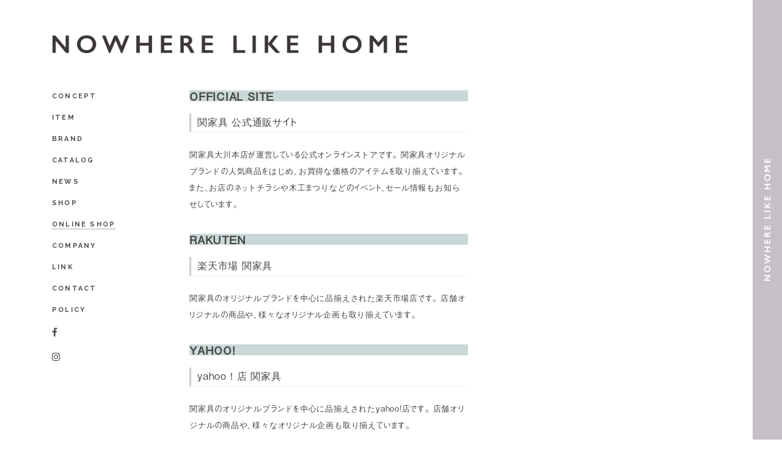

--- FILE ---
content_type: text/html; charset=UTF-8
request_url: https://nwlh.jp/online-shop/
body_size: 10585
content:
<!DOCTYPE html>
<html lang="ja">
<head prefix="og: https://ogp.me/ns#">
<!-- <head prefix="og: http://ogp.me/ns# fb: http://ogp.me/ns/fb# article: http://ogp.me/ns/article#">
 -->
<meta charset="UTF-8">

<title>
NOWHERE LIKE HOME</title>

<title>
  Online Shop ｜ NOWHERE LIKE HOME
</title>

<meta http-equiv="X-UA-Compatible" content="IE=edge">
<meta name="viewport" content="width=device-width, initial-scale=1">
<meta property="og:image" content="https://nwlh.jp/cp-bin/wordpress/wp-content/themes/base/_shared/images/ogp.png">

<meta name="keywords" content="">
<meta name="description" content="北欧のライフスタイルに共感し、 スカンジナビアンデザインを取り入れながら 日本の住環境に合わせてデザインされた ライフスタイルプロダクトのブランドです。">
<link href="https://nwlh.jp/cp-bin/wordpress/wp-content/themes/base/_shared/images/favicon.ico" rel="icon">
<link href="https://nwlh.jp/cp-bin/wordpress/wp-content/themes/base/_shared/css/bootstrap.min.css" rel="stylesheet">
<link href="https://nwlh.jp/cp-bin/wordpress/wp-content/themes/base/_shared/css/cssreset-min.css" rel="stylesheet">

<!-- <link href="https://nwlh.jp/cp-bin/wordpress/wp-content/themes/base/_shared/font-awesome/css/font-awesome.min.css" rel="stylesheet">
 --><link href="https://nwlh.jp/cp-bin/wordpress/wp-content/themes/base/_shared/css/animate.css" rel="stylesheet">
<link href="https://nwlh.jp/cp-bin/wordpress/wp-content/themes/base/_shared/css/jquery.fs.boxer.css" type="text/css" rel="stylesheet">
<link href="https://fonts.googleapis.com/css?family=Raleway:400,700,800" rel="stylesheet">
<link href="https://nwlh.jp/cp-bin/wordpress/wp-content/themes/base/style.css" rel="stylesheet">
<link rel="stylesheet" type="text/css" href="https://maxcdn.bootstrapcdn.com/font-awesome/4.7.0/css/font-awesome.min.css">

<script src="https://ajax.googleapis.com/ajax/libs/jquery/1.12.4/jquery.min.js"></script>
<script src="https://nwlh.jp/cp-bin/wordpress/wp-content/themes/base/_shared/js/bootstrap.min.js"></script>
<script src="https://nwlh.jp/cp-bin/wordpress/wp-content/themes/base/_shared/js/wow.min.js"></script>
<script src="https://nwlh.jp/cp-bin/wordpress/wp-content/themes/base/_shared/js/jquery.heightLine.js"></script>
<script src="https://nwlh.jp/cp-bin/wordpress/wp-content/themes/base/_shared/js/jquery.backstretch.min.js"></script>
<script src="https://nwlh.jp/cp-bin/wordpress/wp-content/themes/base/_shared/js/script.js"></script>
<script src="https://nwlh.jp/cp-bin/wordpress/wp-content/themes/base/_shared/js/jquery.fs.boxer.js"></script>

<!-- <script src="http://maps.google.com/maps/api/js"></script> -->
<script src="https://nwlh.jp/cp-bin/wordpress/wp-content/themes/base/_shared/js/gmaps.min.js"></script>

<script>
  // CFT用のカスタムスクリプト
jQuery(document).ready(function($) {
    // CFTの画像アップロードボタンを再定義
    $(document).on('click', '.cft-image-upload', function(e) {
        e.preventDefault();
        
        var button = $(this);
        var inputField = button.siblings('input[type="text"]');
        
        var mediaUploader = wp.media({
            title: '画像を選択',
            button: {
                text: '選択'
            },
            multiple: false
        });
        
        mediaUploader.on('select', function() {
            var attachment = mediaUploader.state().get('selection').first().toJSON();
            inputField.val(attachment.url);
        });
        
        mediaUploader.open();
    });
});
</script>

<script>
  $(function(){
    $("#visual02 div").backstretch([
      "https://nwlh.jp/cp-bin/wordpress/wp-content/themes/base/_shared/images/white.gif",
                                                                  ], {duration: 2400, fade: 750});
  });

  $(".boxer").boxer();

  $('.box').heightLine();

  $(window).load(function(){
    $('.box').heightLine();
  });

  $('.box-link').heightLine({
      minWidth : 992
    });

  $(window).load(function(){
    $('.box-link').heightLine({
      minWidth : 992
    });
  });

  $(window).on('load resize', function(){
    var windowHeight = $(window).height();
    var windowWidth = $(window).width();

    $('#visual div').css({
      'height' : windowHeight,
      'min-height' : windowHeight,
    });

    $('#visual02 div').css({
      'height' : windowHeight,
      'min-height' : windowHeight,
    });
  });

  new WOW().init();
</script>

<script src="http://maps.google.com/maps/api/js?key=AIzaSyBpR86yaCuX9Hg3h-Bn277_H8xitHPDufo"></script>
<script src="https://cdn.jsdelivr.net/gmap3/7.2.0/gmap3.min.js"></script>
<!-- HTML5 shim and Respond.js for IE8 support of HTML5 elements and media queries -->
<!--[if lt IE 9]>
  <script src="https://oss.maxcdn.com/html5shiv/3.7.3/html5shiv.min.js"></script>
  <script src="https://oss.maxcdn.com/respond/1.4.2/respond.min.js"></script>
<![endif]-->

<!-- Google Tag Manager -->
<script>(function(w,d,s,l,i){w[l]=w[l]||[];w[l].push({'gtm.start':
new Date().getTime(),event:'gtm.js'});var f=d.getElementsByTagName(s)[0],
j=d.createElement(s),dl=l!='dataLayer'?'&l='+l:'';j.async=true;j.src=
'https://www.googletagmanager.com/gtm.js?id='+i+dl;f.parentNode.insertBefore(j,f);
})(window,document,'script','dataLayer','GTM-5PFWH3G');</script>
<!-- End Google Tag Manager -->

</head>
	<style>img:is([sizes="auto" i], [sizes^="auto," i]) { contain-intrinsic-size: 3000px 1500px }</style>
	
		<!-- All in One SEO 4.8.3.2 - aioseo.com -->
	<meta name="robots" content="max-image-preview:large" />
	<link rel="canonical" href="https://nwlh.jp/online-shop/" />
	<meta name="generator" content="All in One SEO (AIOSEO) 4.8.3.2" />
		<meta property="og:locale" content="ja_JP" />
		<meta property="og:site_name" content="NOWHERE LIKE HOME" />
		<meta property="og:type" content="article" />
		<meta property="og:title" content="Online Shop | NOWHERE LIKE HOME" />
		<meta property="og:url" content="https://nwlh.jp/online-shop/" />
		<meta property="og:image" content="https://nwlh.jp/cp-bin/wordpress/wp-content/uploads/2017/06/ogp.png" />
		<meta property="og:image:secure_url" content="https://nwlh.jp/cp-bin/wordpress/wp-content/uploads/2017/06/ogp.png" />
		<meta property="article:published_time" content="2022-09-20T11:23:41+00:00" />
		<meta property="article:modified_time" content="2023-09-07T00:39:11+00:00" />
		<meta name="twitter:card" content="summary_large_image" />
		<meta name="twitter:title" content="Online Shop | NOWHERE LIKE HOME" />
		<meta name="twitter:image" content="http://nwlh.jp/cp-bin/wordpress/wp-content/uploads/2017/06/ogp.png" />
		<script type="application/ld+json" class="aioseo-schema">
			{"@context":"https:\/\/schema.org","@graph":[{"@type":"BreadcrumbList","@id":"https:\/\/nwlh.jp\/online-shop\/#breadcrumblist","itemListElement":[{"@type":"ListItem","@id":"https:\/\/nwlh.jp#listItem","position":1,"name":"\u30db\u30fc\u30e0","item":"https:\/\/nwlh.jp","nextItem":{"@type":"ListItem","@id":"https:\/\/nwlh.jp\/online-shop\/#listItem","name":"Online Shop"}},{"@type":"ListItem","@id":"https:\/\/nwlh.jp\/online-shop\/#listItem","position":2,"name":"Online Shop","previousItem":{"@type":"ListItem","@id":"https:\/\/nwlh.jp#listItem","name":"\u30db\u30fc\u30e0"}}]},{"@type":"Organization","@id":"https:\/\/nwlh.jp\/#organization","name":"NOWHERE LIKE HOME","description":"\u5317\u6b27\u306e\u30e9\u30a4\u30d5\u30b9\u30bf\u30a4\u30eb\u306b\u5171\u611f\u3057\u3001 \u30b9\u30ab\u30f3\u30b8\u30ca\u30d3\u30a2\u30f3\u30c7\u30b6\u30a4\u30f3\u3092\u53d6\u308a\u5165\u308c\u306a\u304c\u3089 \u65e5\u672c\u306e\u4f4f\u74b0\u5883\u306b\u5408\u308f\u305b\u3066\u30c7\u30b6\u30a4\u30f3\u3055\u308c\u305f \u30e9\u30a4\u30d5\u30b9\u30bf\u30a4\u30eb\u30d7\u30ed\u30c0\u30af\u30c8\u306e\u30d6\u30e9\u30f3\u30c9\u3067\u3059\u3002","url":"https:\/\/nwlh.jp\/","telephone":"+81364203548","logo":{"@type":"ImageObject","url":"https:\/\/nwlh.jp\/cp-bin\/wordpress\/wp-content\/themes\/base\/_shared\/images\/logo01.png","@id":"https:\/\/nwlh.jp\/online-shop\/#organizationLogo"},"image":{"@id":"https:\/\/nwlh.jp\/online-shop\/#organizationLogo"}},{"@type":"WebPage","@id":"https:\/\/nwlh.jp\/online-shop\/#webpage","url":"https:\/\/nwlh.jp\/online-shop\/","name":"Online Shop | NOWHERE LIKE HOME","inLanguage":"ja","isPartOf":{"@id":"https:\/\/nwlh.jp\/#website"},"breadcrumb":{"@id":"https:\/\/nwlh.jp\/online-shop\/#breadcrumblist"},"datePublished":"2022-09-20T20:23:41+09:00","dateModified":"2023-09-07T09:39:11+09:00"},{"@type":"WebSite","@id":"https:\/\/nwlh.jp\/#website","url":"https:\/\/nwlh.jp\/","name":"NOWHERE LIKE HOME","description":"\u5317\u6b27\u306e\u30e9\u30a4\u30d5\u30b9\u30bf\u30a4\u30eb\u306b\u5171\u611f\u3057\u3001 \u30b9\u30ab\u30f3\u30b8\u30ca\u30d3\u30a2\u30f3\u30c7\u30b6\u30a4\u30f3\u3092\u53d6\u308a\u5165\u308c\u306a\u304c\u3089 \u65e5\u672c\u306e\u4f4f\u74b0\u5883\u306b\u5408\u308f\u305b\u3066\u30c7\u30b6\u30a4\u30f3\u3055\u308c\u305f \u30e9\u30a4\u30d5\u30b9\u30bf\u30a4\u30eb\u30d7\u30ed\u30c0\u30af\u30c8\u306e\u30d6\u30e9\u30f3\u30c9\u3067\u3059\u3002","inLanguage":"ja","publisher":{"@id":"https:\/\/nwlh.jp\/#organization"}}]}
		</script>
		<!-- All in One SEO -->

		<!-- This site uses the Google Analytics by MonsterInsights plugin v9.11.1 - Using Analytics tracking - https://www.monsterinsights.com/ -->
		<!-- Note: MonsterInsights is not currently configured on this site. The site owner needs to authenticate with Google Analytics in the MonsterInsights settings panel. -->
					<!-- No tracking code set -->
				<!-- / Google Analytics by MonsterInsights -->
		<script type="text/javascript">
/* <![CDATA[ */
window._wpemojiSettings = {"baseUrl":"https:\/\/s.w.org\/images\/core\/emoji\/16.0.1\/72x72\/","ext":".png","svgUrl":"https:\/\/s.w.org\/images\/core\/emoji\/16.0.1\/svg\/","svgExt":".svg","source":{"concatemoji":"https:\/\/nwlh.jp\/cp-bin\/wordpress\/wp-includes\/js\/wp-emoji-release.min.js?ver=6.8.3"}};
/*! This file is auto-generated */
!function(s,n){var o,i,e;function c(e){try{var t={supportTests:e,timestamp:(new Date).valueOf()};sessionStorage.setItem(o,JSON.stringify(t))}catch(e){}}function p(e,t,n){e.clearRect(0,0,e.canvas.width,e.canvas.height),e.fillText(t,0,0);var t=new Uint32Array(e.getImageData(0,0,e.canvas.width,e.canvas.height).data),a=(e.clearRect(0,0,e.canvas.width,e.canvas.height),e.fillText(n,0,0),new Uint32Array(e.getImageData(0,0,e.canvas.width,e.canvas.height).data));return t.every(function(e,t){return e===a[t]})}function u(e,t){e.clearRect(0,0,e.canvas.width,e.canvas.height),e.fillText(t,0,0);for(var n=e.getImageData(16,16,1,1),a=0;a<n.data.length;a++)if(0!==n.data[a])return!1;return!0}function f(e,t,n,a){switch(t){case"flag":return n(e,"\ud83c\udff3\ufe0f\u200d\u26a7\ufe0f","\ud83c\udff3\ufe0f\u200b\u26a7\ufe0f")?!1:!n(e,"\ud83c\udde8\ud83c\uddf6","\ud83c\udde8\u200b\ud83c\uddf6")&&!n(e,"\ud83c\udff4\udb40\udc67\udb40\udc62\udb40\udc65\udb40\udc6e\udb40\udc67\udb40\udc7f","\ud83c\udff4\u200b\udb40\udc67\u200b\udb40\udc62\u200b\udb40\udc65\u200b\udb40\udc6e\u200b\udb40\udc67\u200b\udb40\udc7f");case"emoji":return!a(e,"\ud83e\udedf")}return!1}function g(e,t,n,a){var r="undefined"!=typeof WorkerGlobalScope&&self instanceof WorkerGlobalScope?new OffscreenCanvas(300,150):s.createElement("canvas"),o=r.getContext("2d",{willReadFrequently:!0}),i=(o.textBaseline="top",o.font="600 32px Arial",{});return e.forEach(function(e){i[e]=t(o,e,n,a)}),i}function t(e){var t=s.createElement("script");t.src=e,t.defer=!0,s.head.appendChild(t)}"undefined"!=typeof Promise&&(o="wpEmojiSettingsSupports",i=["flag","emoji"],n.supports={everything:!0,everythingExceptFlag:!0},e=new Promise(function(e){s.addEventListener("DOMContentLoaded",e,{once:!0})}),new Promise(function(t){var n=function(){try{var e=JSON.parse(sessionStorage.getItem(o));if("object"==typeof e&&"number"==typeof e.timestamp&&(new Date).valueOf()<e.timestamp+604800&&"object"==typeof e.supportTests)return e.supportTests}catch(e){}return null}();if(!n){if("undefined"!=typeof Worker&&"undefined"!=typeof OffscreenCanvas&&"undefined"!=typeof URL&&URL.createObjectURL&&"undefined"!=typeof Blob)try{var e="postMessage("+g.toString()+"("+[JSON.stringify(i),f.toString(),p.toString(),u.toString()].join(",")+"));",a=new Blob([e],{type:"text/javascript"}),r=new Worker(URL.createObjectURL(a),{name:"wpTestEmojiSupports"});return void(r.onmessage=function(e){c(n=e.data),r.terminate(),t(n)})}catch(e){}c(n=g(i,f,p,u))}t(n)}).then(function(e){for(var t in e)n.supports[t]=e[t],n.supports.everything=n.supports.everything&&n.supports[t],"flag"!==t&&(n.supports.everythingExceptFlag=n.supports.everythingExceptFlag&&n.supports[t]);n.supports.everythingExceptFlag=n.supports.everythingExceptFlag&&!n.supports.flag,n.DOMReady=!1,n.readyCallback=function(){n.DOMReady=!0}}).then(function(){return e}).then(function(){var e;n.supports.everything||(n.readyCallback(),(e=n.source||{}).concatemoji?t(e.concatemoji):e.wpemoji&&e.twemoji&&(t(e.twemoji),t(e.wpemoji)))}))}((window,document),window._wpemojiSettings);
/* ]]> */
</script>
<style id='wp-emoji-styles-inline-css' type='text/css'>

	img.wp-smiley, img.emoji {
		display: inline !important;
		border: none !important;
		box-shadow: none !important;
		height: 1em !important;
		width: 1em !important;
		margin: 0 0.07em !important;
		vertical-align: -0.1em !important;
		background: none !important;
		padding: 0 !important;
	}
</style>
<link rel='stylesheet' id='wp-block-library-css' href='https://nwlh.jp/cp-bin/wordpress/wp-includes/css/dist/block-library/style.min.css?ver=6.8.3' type='text/css' media='all' />
<style id='classic-theme-styles-inline-css' type='text/css'>
/*! This file is auto-generated */
.wp-block-button__link{color:#fff;background-color:#32373c;border-radius:9999px;box-shadow:none;text-decoration:none;padding:calc(.667em + 2px) calc(1.333em + 2px);font-size:1.125em}.wp-block-file__button{background:#32373c;color:#fff;text-decoration:none}
</style>
<style id='pdfemb-pdf-embedder-viewer-style-inline-css' type='text/css'>
.wp-block-pdfemb-pdf-embedder-viewer{max-width:none}

</style>
<style id='global-styles-inline-css' type='text/css'>
:root{--wp--preset--aspect-ratio--square: 1;--wp--preset--aspect-ratio--4-3: 4/3;--wp--preset--aspect-ratio--3-4: 3/4;--wp--preset--aspect-ratio--3-2: 3/2;--wp--preset--aspect-ratio--2-3: 2/3;--wp--preset--aspect-ratio--16-9: 16/9;--wp--preset--aspect-ratio--9-16: 9/16;--wp--preset--color--black: #000000;--wp--preset--color--cyan-bluish-gray: #abb8c3;--wp--preset--color--white: #ffffff;--wp--preset--color--pale-pink: #f78da7;--wp--preset--color--vivid-red: #cf2e2e;--wp--preset--color--luminous-vivid-orange: #ff6900;--wp--preset--color--luminous-vivid-amber: #fcb900;--wp--preset--color--light-green-cyan: #7bdcb5;--wp--preset--color--vivid-green-cyan: #00d084;--wp--preset--color--pale-cyan-blue: #8ed1fc;--wp--preset--color--vivid-cyan-blue: #0693e3;--wp--preset--color--vivid-purple: #9b51e0;--wp--preset--gradient--vivid-cyan-blue-to-vivid-purple: linear-gradient(135deg,rgba(6,147,227,1) 0%,rgb(155,81,224) 100%);--wp--preset--gradient--light-green-cyan-to-vivid-green-cyan: linear-gradient(135deg,rgb(122,220,180) 0%,rgb(0,208,130) 100%);--wp--preset--gradient--luminous-vivid-amber-to-luminous-vivid-orange: linear-gradient(135deg,rgba(252,185,0,1) 0%,rgba(255,105,0,1) 100%);--wp--preset--gradient--luminous-vivid-orange-to-vivid-red: linear-gradient(135deg,rgba(255,105,0,1) 0%,rgb(207,46,46) 100%);--wp--preset--gradient--very-light-gray-to-cyan-bluish-gray: linear-gradient(135deg,rgb(238,238,238) 0%,rgb(169,184,195) 100%);--wp--preset--gradient--cool-to-warm-spectrum: linear-gradient(135deg,rgb(74,234,220) 0%,rgb(151,120,209) 20%,rgb(207,42,186) 40%,rgb(238,44,130) 60%,rgb(251,105,98) 80%,rgb(254,248,76) 100%);--wp--preset--gradient--blush-light-purple: linear-gradient(135deg,rgb(255,206,236) 0%,rgb(152,150,240) 100%);--wp--preset--gradient--blush-bordeaux: linear-gradient(135deg,rgb(254,205,165) 0%,rgb(254,45,45) 50%,rgb(107,0,62) 100%);--wp--preset--gradient--luminous-dusk: linear-gradient(135deg,rgb(255,203,112) 0%,rgb(199,81,192) 50%,rgb(65,88,208) 100%);--wp--preset--gradient--pale-ocean: linear-gradient(135deg,rgb(255,245,203) 0%,rgb(182,227,212) 50%,rgb(51,167,181) 100%);--wp--preset--gradient--electric-grass: linear-gradient(135deg,rgb(202,248,128) 0%,rgb(113,206,126) 100%);--wp--preset--gradient--midnight: linear-gradient(135deg,rgb(2,3,129) 0%,rgb(40,116,252) 100%);--wp--preset--font-size--small: 13px;--wp--preset--font-size--medium: 20px;--wp--preset--font-size--large: 36px;--wp--preset--font-size--x-large: 42px;--wp--preset--spacing--20: 0.44rem;--wp--preset--spacing--30: 0.67rem;--wp--preset--spacing--40: 1rem;--wp--preset--spacing--50: 1.5rem;--wp--preset--spacing--60: 2.25rem;--wp--preset--spacing--70: 3.38rem;--wp--preset--spacing--80: 5.06rem;--wp--preset--shadow--natural: 6px 6px 9px rgba(0, 0, 0, 0.2);--wp--preset--shadow--deep: 12px 12px 50px rgba(0, 0, 0, 0.4);--wp--preset--shadow--sharp: 6px 6px 0px rgba(0, 0, 0, 0.2);--wp--preset--shadow--outlined: 6px 6px 0px -3px rgba(255, 255, 255, 1), 6px 6px rgba(0, 0, 0, 1);--wp--preset--shadow--crisp: 6px 6px 0px rgba(0, 0, 0, 1);}:where(.is-layout-flex){gap: 0.5em;}:where(.is-layout-grid){gap: 0.5em;}body .is-layout-flex{display: flex;}.is-layout-flex{flex-wrap: wrap;align-items: center;}.is-layout-flex > :is(*, div){margin: 0;}body .is-layout-grid{display: grid;}.is-layout-grid > :is(*, div){margin: 0;}:where(.wp-block-columns.is-layout-flex){gap: 2em;}:where(.wp-block-columns.is-layout-grid){gap: 2em;}:where(.wp-block-post-template.is-layout-flex){gap: 1.25em;}:where(.wp-block-post-template.is-layout-grid){gap: 1.25em;}.has-black-color{color: var(--wp--preset--color--black) !important;}.has-cyan-bluish-gray-color{color: var(--wp--preset--color--cyan-bluish-gray) !important;}.has-white-color{color: var(--wp--preset--color--white) !important;}.has-pale-pink-color{color: var(--wp--preset--color--pale-pink) !important;}.has-vivid-red-color{color: var(--wp--preset--color--vivid-red) !important;}.has-luminous-vivid-orange-color{color: var(--wp--preset--color--luminous-vivid-orange) !important;}.has-luminous-vivid-amber-color{color: var(--wp--preset--color--luminous-vivid-amber) !important;}.has-light-green-cyan-color{color: var(--wp--preset--color--light-green-cyan) !important;}.has-vivid-green-cyan-color{color: var(--wp--preset--color--vivid-green-cyan) !important;}.has-pale-cyan-blue-color{color: var(--wp--preset--color--pale-cyan-blue) !important;}.has-vivid-cyan-blue-color{color: var(--wp--preset--color--vivid-cyan-blue) !important;}.has-vivid-purple-color{color: var(--wp--preset--color--vivid-purple) !important;}.has-black-background-color{background-color: var(--wp--preset--color--black) !important;}.has-cyan-bluish-gray-background-color{background-color: var(--wp--preset--color--cyan-bluish-gray) !important;}.has-white-background-color{background-color: var(--wp--preset--color--white) !important;}.has-pale-pink-background-color{background-color: var(--wp--preset--color--pale-pink) !important;}.has-vivid-red-background-color{background-color: var(--wp--preset--color--vivid-red) !important;}.has-luminous-vivid-orange-background-color{background-color: var(--wp--preset--color--luminous-vivid-orange) !important;}.has-luminous-vivid-amber-background-color{background-color: var(--wp--preset--color--luminous-vivid-amber) !important;}.has-light-green-cyan-background-color{background-color: var(--wp--preset--color--light-green-cyan) !important;}.has-vivid-green-cyan-background-color{background-color: var(--wp--preset--color--vivid-green-cyan) !important;}.has-pale-cyan-blue-background-color{background-color: var(--wp--preset--color--pale-cyan-blue) !important;}.has-vivid-cyan-blue-background-color{background-color: var(--wp--preset--color--vivid-cyan-blue) !important;}.has-vivid-purple-background-color{background-color: var(--wp--preset--color--vivid-purple) !important;}.has-black-border-color{border-color: var(--wp--preset--color--black) !important;}.has-cyan-bluish-gray-border-color{border-color: var(--wp--preset--color--cyan-bluish-gray) !important;}.has-white-border-color{border-color: var(--wp--preset--color--white) !important;}.has-pale-pink-border-color{border-color: var(--wp--preset--color--pale-pink) !important;}.has-vivid-red-border-color{border-color: var(--wp--preset--color--vivid-red) !important;}.has-luminous-vivid-orange-border-color{border-color: var(--wp--preset--color--luminous-vivid-orange) !important;}.has-luminous-vivid-amber-border-color{border-color: var(--wp--preset--color--luminous-vivid-amber) !important;}.has-light-green-cyan-border-color{border-color: var(--wp--preset--color--light-green-cyan) !important;}.has-vivid-green-cyan-border-color{border-color: var(--wp--preset--color--vivid-green-cyan) !important;}.has-pale-cyan-blue-border-color{border-color: var(--wp--preset--color--pale-cyan-blue) !important;}.has-vivid-cyan-blue-border-color{border-color: var(--wp--preset--color--vivid-cyan-blue) !important;}.has-vivid-purple-border-color{border-color: var(--wp--preset--color--vivid-purple) !important;}.has-vivid-cyan-blue-to-vivid-purple-gradient-background{background: var(--wp--preset--gradient--vivid-cyan-blue-to-vivid-purple) !important;}.has-light-green-cyan-to-vivid-green-cyan-gradient-background{background: var(--wp--preset--gradient--light-green-cyan-to-vivid-green-cyan) !important;}.has-luminous-vivid-amber-to-luminous-vivid-orange-gradient-background{background: var(--wp--preset--gradient--luminous-vivid-amber-to-luminous-vivid-orange) !important;}.has-luminous-vivid-orange-to-vivid-red-gradient-background{background: var(--wp--preset--gradient--luminous-vivid-orange-to-vivid-red) !important;}.has-very-light-gray-to-cyan-bluish-gray-gradient-background{background: var(--wp--preset--gradient--very-light-gray-to-cyan-bluish-gray) !important;}.has-cool-to-warm-spectrum-gradient-background{background: var(--wp--preset--gradient--cool-to-warm-spectrum) !important;}.has-blush-light-purple-gradient-background{background: var(--wp--preset--gradient--blush-light-purple) !important;}.has-blush-bordeaux-gradient-background{background: var(--wp--preset--gradient--blush-bordeaux) !important;}.has-luminous-dusk-gradient-background{background: var(--wp--preset--gradient--luminous-dusk) !important;}.has-pale-ocean-gradient-background{background: var(--wp--preset--gradient--pale-ocean) !important;}.has-electric-grass-gradient-background{background: var(--wp--preset--gradient--electric-grass) !important;}.has-midnight-gradient-background{background: var(--wp--preset--gradient--midnight) !important;}.has-small-font-size{font-size: var(--wp--preset--font-size--small) !important;}.has-medium-font-size{font-size: var(--wp--preset--font-size--medium) !important;}.has-large-font-size{font-size: var(--wp--preset--font-size--large) !important;}.has-x-large-font-size{font-size: var(--wp--preset--font-size--x-large) !important;}
:where(.wp-block-post-template.is-layout-flex){gap: 1.25em;}:where(.wp-block-post-template.is-layout-grid){gap: 1.25em;}
:where(.wp-block-columns.is-layout-flex){gap: 2em;}:where(.wp-block-columns.is-layout-grid){gap: 2em;}
:root :where(.wp-block-pullquote){font-size: 1.5em;line-height: 1.6;}
</style>
<link rel='stylesheet' id='contact-form-7-css' href='https://nwlh.jp/cp-bin/wordpress/wp-content/plugins/contact-form-7/includes/css/styles.css?ver=6.0.6' type='text/css' media='all' />
<link rel='stylesheet' id='wpdm-fonticon-css' href='https://nwlh.jp/cp-bin/wordpress/wp-content/plugins/download-manager/assets/wpdm-iconfont/css/wpdm-icons.css?ver=6.8.3' type='text/css' media='all' />
<link rel='stylesheet' id='wpdm-front-css' href='https://nwlh.jp/cp-bin/wordpress/wp-content/plugins/download-manager/assets/css/front.min.css?ver=6.8.3' type='text/css' media='all' />
<style id='akismet-widget-style-inline-css' type='text/css'>

			.a-stats {
				--akismet-color-mid-green: #357b49;
				--akismet-color-white: #fff;
				--akismet-color-light-grey: #f6f7f7;

				max-width: 350px;
				width: auto;
			}

			.a-stats * {
				all: unset;
				box-sizing: border-box;
			}

			.a-stats strong {
				font-weight: 600;
			}

			.a-stats a.a-stats__link,
			.a-stats a.a-stats__link:visited,
			.a-stats a.a-stats__link:active {
				background: var(--akismet-color-mid-green);
				border: none;
				box-shadow: none;
				border-radius: 8px;
				color: var(--akismet-color-white);
				cursor: pointer;
				display: block;
				font-family: -apple-system, BlinkMacSystemFont, 'Segoe UI', 'Roboto', 'Oxygen-Sans', 'Ubuntu', 'Cantarell', 'Helvetica Neue', sans-serif;
				font-weight: 500;
				padding: 12px;
				text-align: center;
				text-decoration: none;
				transition: all 0.2s ease;
			}

			/* Extra specificity to deal with TwentyTwentyOne focus style */
			.widget .a-stats a.a-stats__link:focus {
				background: var(--akismet-color-mid-green);
				color: var(--akismet-color-white);
				text-decoration: none;
			}

			.a-stats a.a-stats__link:hover {
				filter: brightness(110%);
				box-shadow: 0 4px 12px rgba(0, 0, 0, 0.06), 0 0 2px rgba(0, 0, 0, 0.16);
			}

			.a-stats .count {
				color: var(--akismet-color-white);
				display: block;
				font-size: 1.5em;
				line-height: 1.4;
				padding: 0 13px;
				white-space: nowrap;
			}
		
</style>
<link rel='stylesheet' id='msl-main-css' href='https://nwlh.jp/cp-bin/wordpress/wp-content/plugins/master-slider/public/assets/css/masterslider.main.css?ver=3.10.8' type='text/css' media='all' />
<link rel='stylesheet' id='msl-custom-css' href='https://nwlh.jp/cp-bin/wordpress/wp-content/uploads/master-slider/custom.css?ver=3.5' type='text/css' media='all' />
<script type="text/javascript" src="https://nwlh.jp/cp-bin/wordpress/wp-includes/js/jquery/jquery.min.js?ver=3.7.1" id="jquery-core-js"></script>
<script type="text/javascript" src="https://nwlh.jp/cp-bin/wordpress/wp-includes/js/jquery/jquery-migrate.min.js?ver=3.4.1" id="jquery-migrate-js"></script>
<script type="text/javascript" src="https://nwlh.jp/cp-bin/wordpress/wp-content/plugins/download-manager/assets/js/wpdm.min.js?ver=6.8.3" id="wpdm-frontend-js-js"></script>
<script type="text/javascript" id="wpdm-frontjs-js-extra">
/* <![CDATA[ */
var wpdm_url = {"home":"https:\/\/nwlh.jp\/","site":"https:\/\/nwlh.jp\/cp-bin\/wordpress\/","ajax":"https:\/\/nwlh.jp\/cp-bin\/wordpress\/wp-admin\/admin-ajax.php"};
var wpdm_js = {"spinner":"<i class=\"wpdm-icon wpdm-sun wpdm-spin\"><\/i>","client_id":"067a46ab9165aa8b1b09e56e3f5174e2"};
var wpdm_strings = {"pass_var":"\u30d1\u30b9\u30ef\u30fc\u30c9\u78ba\u8a8d\u5b8c\u4e86 !","pass_var_q":"\u30c0\u30a6\u30f3\u30ed\u30fc\u30c9\u3092\u958b\u59cb\u3059\u308b\u306b\u306f\u3001\u6b21\u306e\u30dc\u30bf\u30f3\u3092\u30af\u30ea\u30c3\u30af\u3057\u3066\u304f\u3060\u3055\u3044\u3002","start_dl":"\u30c0\u30a6\u30f3\u30ed\u30fc\u30c9\u958b\u59cb"};
/* ]]> */
</script>
<script type="text/javascript" src="https://nwlh.jp/cp-bin/wordpress/wp-content/plugins/download-manager/assets/js/front.min.js?ver=3.3.17" id="wpdm-frontjs-js"></script>
<link rel="https://api.w.org/" href="https://nwlh.jp/wp-json/" /><link rel="alternate" title="JSON" type="application/json" href="https://nwlh.jp/wp-json/wp/v2/pages/3074" /><link rel="EditURI" type="application/rsd+xml" title="RSD" href="https://nwlh.jp/cp-bin/wordpress/xmlrpc.php?rsd" />
<meta name="generator" content="WordPress 6.8.3" />
<link rel='shortlink' href='https://nwlh.jp/?p=3074' />
<link rel="alternate" title="oEmbed (JSON)" type="application/json+oembed" href="https://nwlh.jp/wp-json/oembed/1.0/embed?url=https%3A%2F%2Fnwlh.jp%2Fonline-shop%2F" />
<link rel="alternate" title="oEmbed (XML)" type="text/xml+oembed" href="https://nwlh.jp/wp-json/oembed/1.0/embed?url=https%3A%2F%2Fnwlh.jp%2Fonline-shop%2F&#038;format=xml" />
<script>var ms_grabbing_curosr = 'https://nwlh.jp/cp-bin/wordpress/wp-content/plugins/master-slider/public/assets/css/common/grabbing.cur', ms_grab_curosr = 'https://nwlh.jp/cp-bin/wordpress/wp-content/plugins/master-slider/public/assets/css/common/grab.cur';</script>
<meta name="generator" content="MasterSlider 3.10.8 - Responsive Touch Image Slider | avt.li/msf" />
<noscript><style>.lazyload[data-src]{display:none !important;}</style></noscript><style>.lazyload{background-image:none !important;}.lazyload:before{background-image:none !important;}</style>		<style type="text/css" id="wp-custom-css">
			#side {
  display: none;
}		</style>
		<meta name="generator" content="WordPress Download Manager 3.3.17" />
                <style>
        /* WPDM Link Template Styles */        </style>
                <style>

            :root {
                --color-primary: #4a8eff;
                --color-primary-rgb: 74, 142, 255;
                --color-primary-hover: #5998ff;
                --color-primary-active: #3281ff;
                --color-secondary: #6c757d;
                --color-secondary-rgb: 108, 117, 125;
                --color-secondary-hover: #6c757d;
                --color-secondary-active: #6c757d;
                --color-success: #018e11;
                --color-success-rgb: 1, 142, 17;
                --color-success-hover: #0aad01;
                --color-success-active: #0c8c01;
                --color-info: #2CA8FF;
                --color-info-rgb: 44, 168, 255;
                --color-info-hover: #2CA8FF;
                --color-info-active: #2CA8FF;
                --color-warning: #FFB236;
                --color-warning-rgb: 255, 178, 54;
                --color-warning-hover: #FFB236;
                --color-warning-active: #FFB236;
                --color-danger: #ff5062;
                --color-danger-rgb: 255, 80, 98;
                --color-danger-hover: #ff5062;
                --color-danger-active: #ff5062;
                --color-green: #30b570;
                --color-blue: #0073ff;
                --color-purple: #8557D3;
                --color-red: #ff5062;
                --color-muted: rgba(69, 89, 122, 0.6);
                --wpdm-font: "Sen", -apple-system, BlinkMacSystemFont, "Segoe UI", Roboto, Helvetica, Arial, sans-serif, "Apple Color Emoji", "Segoe UI Emoji", "Segoe UI Symbol";
            }

            .wpdm-download-link.btn.btn-primary {
                border-radius: 4px;
            }


        </style>
        <script src="https://use.typekit.net/fni8orb.js"></script>
<script>try{Typekit.load({ async: true });}catch(e){}</script>
<body class="wp-singular page-template-default page page-id-3074 wp-theme-base _masterslider _ms_version_3.10.8" id="online-shop" >
<!-- Google Tag Manager (noscript) -->
<noscript><iframe src="https://www.googletagmanager.com/ns.html?id=GTM-5PFWH3G"
height="0" width="0" style="display:none;visibility:hidden"></iframe></noscript>
<!-- End Google Tag Manager (noscript) -->
<div class="container">
<div class="row">
<div class="col-sm-2">
<a class="navbar-brand wow fadeIn" href="https://nwlh.jp" data-wow-delay="0.3s"><img src="[data-uri]" alt="NOWHERE LIKE HOME" data-src="https://nwlh.jp/cp-bin/wordpress/wp-content/themes/base/_shared/images/logo01.png" decoding="async" class="lazyload" data-eio-rwidth="723" data-eio-rheight="37"><noscript><img src="https://nwlh.jp/cp-bin/wordpress/wp-content/themes/base/_shared/images/logo01.png" alt="NOWHERE LIKE HOME" data-eio="l"></noscript></a>
<nav class="navbar navbar-default wow fadeIn" data-wow-delay="0.3s">
  <div class="">
    <div class="navbar-header">
      <button type="button" class="navbar-toggle collapsed" data-toggle="collapse" data-target="#bs-example-navbar-collapse-1" aria-expanded="false">
        <div id="toggle"><span class="sr-only">Toggle navigation</span>
                <span class="icon-bar"></span>
                <span class="icon-bar"></span>
                <span class="icon-bar"></span></div>
      </button>
    </div>
    <div class="collapse navbar-collapse" id="bs-example-navbar-collapse-1">
      <ul class="nav navbar-nav" ontouchstart="">
        <li class=""><a href="https://nwlh.jp/concept/"><span>Concept</span></a></li>

        <!-- sp -->
        <li class="sp  "><a href="https://nwlh.jp/item/" class="dropdown-toggle" data-toggle="dropdown" role="button" aria-haspopup="true" aria-expanded="false"><span>Item</span></a>
          <ul class="dropdown-menu" id="submenu">
            <span class="hidden-sm hidden-xs">-</span>
            <li><a href="https://nwlh.jp/item/">All</a></li>
            	<li class="cat-item cat-item-4"><a href="https://nwlh.jp/type/dining-table/">Dining Table</a>
</li>
	<li class="cat-item cat-item-8"><a href="https://nwlh.jp/type/dining-chair/">Chair</a>
</li>
	<li class="cat-item cat-item-126"><a href="https://nwlh.jp/type/bench/">Bench</a>
</li>
	<li class="cat-item cat-item-127"><a href="https://nwlh.jp/type/stool/">Stool</a>
</li>
	<li class="cat-item cat-item-10"><a href="https://nwlh.jp/type/sofa/">Sofa</a>
</li>
	<li class="cat-item cat-item-61"><a href="https://nwlh.jp/type/shelf-side-board/">Shelf / Side Board</a>
</li>
	<li class="cat-item cat-item-11"><a href="https://nwlh.jp/type/tv-board/">TV Board</a>
</li>
	<li class="cat-item cat-item-12"><a href="https://nwlh.jp/type/center-table/">Center Table</a>
</li>
	<li class="cat-item cat-item-19"><a href="https://nwlh.jp/type/side-table/">Side Table</a>
</li>
	<li class="cat-item cat-item-82"><a href="https://nwlh.jp/type/desk/">Desk</a>
</li>
	<li class="cat-item cat-item-80"><a href="https://nwlh.jp/type/bed/">BED</a>
</li>
	<li class="cat-item cat-item-99"><a href="https://nwlh.jp/type/mirror/">Mirror</a>
</li>
	<li class="cat-item cat-item-54"><a href="https://nwlh.jp/type/others/">Others</a>
</li>
            <span class="hidden-sm hidden-xs">-</span>
          </ul>
        </li>
        <li class="sp  dropdown show"><a href="https://nwlh.jp/brand/" class="dropdown-toggle" data-toggle="dropdown" role="button" aria-haspopup="true" aria-expanded="false"><span>Brand</span></a>
          <ul class="dropdown-menu" id="submenu">
            <span class="hidden-sm hidden-xs">-</span>
            <li><a href="https://nwlh.jp/brand/">All</a></li>
            	<li class="cat-item cat-item-46"><a href="https://nwlh.jp/brand/nowherelikehome/">NOWHERE LIKE HOME</a>
</li>
	<li class="cat-item cat-item-48"><a href="https://nwlh.jp/brand/craft/">&amp;Craft</a>
</li>
            <span class="hidden-sm hidden-xs">-</span>
          </ul>
        </li>

        <!-- pc -->
        <li class="pc  "><a href="https://nwlh.jp/item/"><span>Item</span></a>
          <ul id="submenu">
            <span class="hidden-sm hidden-xs">-</span>
            	<li class="cat-item cat-item-4"><a href="https://nwlh.jp/type/dining-table/">Dining Table</a>
</li>
	<li class="cat-item cat-item-8"><a href="https://nwlh.jp/type/dining-chair/">Chair</a>
</li>
	<li class="cat-item cat-item-126"><a href="https://nwlh.jp/type/bench/">Bench</a>
</li>
	<li class="cat-item cat-item-127"><a href="https://nwlh.jp/type/stool/">Stool</a>
</li>
	<li class="cat-item cat-item-10"><a href="https://nwlh.jp/type/sofa/">Sofa</a>
</li>
	<li class="cat-item cat-item-61"><a href="https://nwlh.jp/type/shelf-side-board/">Shelf / Side Board</a>
</li>
	<li class="cat-item cat-item-11"><a href="https://nwlh.jp/type/tv-board/">TV Board</a>
</li>
	<li class="cat-item cat-item-12"><a href="https://nwlh.jp/type/center-table/">Center Table</a>
</li>
	<li class="cat-item cat-item-19"><a href="https://nwlh.jp/type/side-table/">Side Table</a>
</li>
	<li class="cat-item cat-item-82"><a href="https://nwlh.jp/type/desk/">Desk</a>
</li>
	<li class="cat-item cat-item-80"><a href="https://nwlh.jp/type/bed/">BED</a>
</li>
	<li class="cat-item cat-item-99"><a href="https://nwlh.jp/type/mirror/">Mirror</a>
</li>
	<li class="cat-item cat-item-54"><a href="https://nwlh.jp/type/others/">Others</a>
</li>
            <span class="hidden-sm hidden-xs">-</span>
          </ul>
        </li>
        <li class="pc "><a href="https://nwlh.jp/brand/"><span>Brand</span></a>
          <ul id="submenu">
            <span class="hidden-sm hidden-xs">-</span>
            	<li class="cat-item cat-item-46"><a href="https://nwlh.jp/brand/nowherelikehome/">NOWHERE LIKE HOME</a>
</li>
	<li class="cat-item cat-item-48"><a href="https://nwlh.jp/brand/craft/">&amp;Craft</a>
</li>
            <span class="hidden-sm hidden-xs">-</span>
          </ul>
        </li>
        <li class=""><a href="https://nwlh.jp/catalog/"><span>Catalog</span></a></li>
        <li id="nav-news" class=""><a href="https://nwlh.jp/news/"><span>News</span></a></li>
        <li class=""><a href="https://nwlh.jp/shop/"><span>Shop</span></a></li>
        <li class="current"><a href="https://nwlh.jp/online-shop/"><span>Online Shop</span></a></li>
        <li class=""><a href="https://nwlh.jp/company/"><span>Company</span></a></li>
        <li class=""><a href="https://nwlh.jp/link/"><span>Link</span></a></li>
        <li class=""><a href="https://nwlh.jp/contact/"><span>Contact</span></a></li>
        <li class=""><a href="https://nwlh.jp/policy/"><span>Policy</span></a></li>
        <li class="sns"><a href="https://www.facebook.com/nwlhdesign.sekikagu" target="_blank"><i class="fa fa-facebook"></i></a></li>
        <li class="sns"><a href="https://www.instagram.com/nowherelikehome_official/" target="_blank"><i class="fa fa-instagram"></i></a></li>
      </ul>
    </div>
  </div>
</nav>
<a href="https://nwlh.jp">
  <div id="bar" class="hidden-sm hidden-xs">
  </div>
</a>

<div id="footer" class="hidden-xs">
  <p><a href="https://nwlh.jp"><img src="[data-uri]" alt="NOWHERE LIKE HOME" data-src="https://nwlh.jp/cp-bin/wordpress/wp-content/themes/base/_shared/images/logo02.png" decoding="async" class="lazyload" data-eio-rwidth="40" data-eio-rheight="40"><noscript><img src="https://nwlh.jp/cp-bin/wordpress/wp-content/themes/base/_shared/images/logo02.png" alt="NOWHERE LIKE HOME" data-eio="l"></noscript></a></p>
  <ul id="unavi">
    <li><a href="https://nwlh.jp/privacy-policy/">PRIVACY POLICY</a></li>
    <li><a href="https://nwlh.jp/sitemap/">SITE MAP</a></li>
  </ul>
  <p id="logo-sekikagu"><a href="https://nwlh.jp"><img src="[data-uri]" alt="https://www.sekikagu.co.jp/" target="_blank" data-src="https://nwlh.jp/cp-bin/wordpress/wp-content/themes/base/_shared/images/l-sekikagu.png" decoding="async" class="lazyload" data-eio-rwidth="356" data-eio-rheight="80"><noscript><img src="https://nwlh.jp/cp-bin/wordpress/wp-content/themes/base/_shared/images/l-sekikagu.png" alt="https://www.sekikagu.co.jp/" target="_blank" data-eio="l"></noscript></a></p>
  <p id="copyright">&copy; NOWHERE LIKE HOME <br>All Rights Reserved.</p>
</div>
</div>


    <div class="col-sm-9" id="content">
      <div id="" class="row wow fadeIn shop-info">
<div class="col-md-7">
<h3>official site</h3>
<h4><a href="https://www.sekikagu-shop.jp/shop/" target="_blank" rel="noopener">関家具 公式通販サイト</a></h4>
関家具大川本店が運営している公式オンラインストアです。
関家具オリジナルブランドの人気商品をはじめ、お買得な価格のアイテムを取り揃えています。
また、お店のネットチラシや木工まつりなどのイベント、セール情報もお知らせしています。

</div>
<div id="map-tokyo" class="col-md-5 map map-wrapper"></div>
</div>
<div id="" class="row wow fadeIn shop-info">
<div class="col-md-7">
<h3>RAKUTEN</h3>
<h4><a href="https://www.rakuten.ne.jp/gold/roomware/" target="_blank" rel="noopener">楽天市場 関家具</a></h4>
関家具のオリジナルブランドを中心に品揃えされた楽天市場店です。
店舗オリジナルの商品や、様々なオリジナル企画も取り揃えています。

</div>
<div id="map-tokyo" class="col-md-5 map map-wrapper"></div>
</div>
<div id="" class="row wow fadeIn shop-info">
<div class="col-md-7">
<h3>yahoo!</h3>
<h4><a href="https://paypaymall.yahoo.co.jp/store/kagunavi-yahuu/top/" target="_blank" rel="noopener">yahoo！店 関家具</a></h4>
関家具のオリジナルブランドを中心に品揃えされたyahoo!店です。
店舗オリジナルの商品や、様々なオリジナル企画も取り揃えています。

</div>
</div>      </div>
    </div>
  </div>
</div>
</div>
</div>
<div id="footer-xs" class="container visible-xs">
  <div class="row">
    <div class="col-xs-12">
      <p id="logo02"><a href="https://nwlh.jp"><img src="[data-uri]" alt="NOWHERE LIKE HOME" data-src="https://nwlh.jp/cp-bin/wordpress/wp-content/themes/base/_shared/images/logo02.png" decoding="async" class="lazyload" data-eio-rwidth="40" data-eio-rheight="40"><noscript><img src="https://nwlh.jp/cp-bin/wordpress/wp-content/themes/base/_shared/images/logo02.png" alt="NOWHERE LIKE HOME" data-eio="l"></noscript></a></p>
      <ul id="unavi">
        <li><a href="https://nwlh.jp/privacy-policy/">PRIVACY POLICY</a></li>
        <li><a href="https://nwlh.jp/sitemap/">SITE MAP</a></li>
      </ul>
      <p id="logo-sekikagu"><a href="https://nwlh.jp"><img src="[data-uri]" alt="https://www.sekikagu.co.jp/" target="_blank" data-src="https://nwlh.jp/cp-bin/wordpress/wp-content/themes/base/_shared/images/l-sekikagu.png" decoding="async" class="lazyload" data-eio-rwidth="356" data-eio-rheight="80"><noscript><img src="https://nwlh.jp/cp-bin/wordpress/wp-content/themes/base/_shared/images/l-sekikagu.png" alt="https://www.sekikagu.co.jp/" target="_blank" data-eio="l"></noscript></a></p>

      <!-- <ul id="sns">
        <li><a href=""><i class="fa fa-facebook-official"></i></a></li>
      </ul> -->
      <p id="copyright">&copy; NOWHERE LIKE HOME <br class="hidden-xs">All Rights Reserved.</p>
    </div>
  </div>
</div>
  <p id="page-top"><a href="#wrapper"><i class="fa fa-chevron-up"></i></a></p>
<script type="speculationrules">
{"prefetch":[{"source":"document","where":{"and":[{"href_matches":"\/*"},{"not":{"href_matches":["\/cp-bin\/wordpress\/wp-*.php","\/cp-bin\/wordpress\/wp-admin\/*","\/cp-bin\/wordpress\/wp-content\/uploads\/*","\/cp-bin\/wordpress\/wp-content\/*","\/cp-bin\/wordpress\/wp-content\/plugins\/*","\/cp-bin\/wordpress\/wp-content\/themes\/base\/*","\/*\\?(.+)"]}},{"not":{"selector_matches":"a[rel~=\"nofollow\"]"}},{"not":{"selector_matches":".no-prefetch, .no-prefetch a"}}]},"eagerness":"conservative"}]}
</script>
            <script>
                jQuery(function($){

                    
                });
            </script>
            <div id="fb-root"></div>
            <script type="text/javascript" id="eio-lazy-load-js-before">
/* <![CDATA[ */
var eio_lazy_vars = {"exactdn_domain":"","skip_autoscale":0,"threshold":0,"use_dpr":1};
/* ]]> */
</script>
<script type="text/javascript" src="https://nwlh.jp/cp-bin/wordpress/wp-content/plugins/ewww-image-optimizer/includes/lazysizes.min.js?ver=814" id="eio-lazy-load-js" async="async" data-wp-strategy="async"></script>
<script type="text/javascript" src="https://nwlh.jp/cp-bin/wordpress/wp-includes/js/dist/hooks.min.js?ver=4d63a3d491d11ffd8ac6" id="wp-hooks-js"></script>
<script type="text/javascript" src="https://nwlh.jp/cp-bin/wordpress/wp-includes/js/dist/i18n.min.js?ver=5e580eb46a90c2b997e6" id="wp-i18n-js"></script>
<script type="text/javascript" id="wp-i18n-js-after">
/* <![CDATA[ */
wp.i18n.setLocaleData( { 'text direction\u0004ltr': [ 'ltr' ] } );
/* ]]> */
</script>
<script type="text/javascript" src="https://nwlh.jp/cp-bin/wordpress/wp-content/plugins/contact-form-7/includes/swv/js/index.js?ver=6.0.6" id="swv-js"></script>
<script type="text/javascript" id="contact-form-7-js-translations">
/* <![CDATA[ */
( function( domain, translations ) {
	var localeData = translations.locale_data[ domain ] || translations.locale_data.messages;
	localeData[""].domain = domain;
	wp.i18n.setLocaleData( localeData, domain );
} )( "contact-form-7", {"translation-revision-date":"2025-04-11 06:42:50+0000","generator":"GlotPress\/4.0.1","domain":"messages","locale_data":{"messages":{"":{"domain":"messages","plural-forms":"nplurals=1; plural=0;","lang":"ja_JP"},"This contact form is placed in the wrong place.":["\u3053\u306e\u30b3\u30f3\u30bf\u30af\u30c8\u30d5\u30a9\u30fc\u30e0\u306f\u9593\u9055\u3063\u305f\u4f4d\u7f6e\u306b\u7f6e\u304b\u308c\u3066\u3044\u307e\u3059\u3002"],"Error:":["\u30a8\u30e9\u30fc:"]}},"comment":{"reference":"includes\/js\/index.js"}} );
/* ]]> */
</script>
<script type="text/javascript" id="contact-form-7-js-before">
/* <![CDATA[ */
var wpcf7 = {
    "api": {
        "root": "https:\/\/nwlh.jp\/wp-json\/",
        "namespace": "contact-form-7\/v1"
    }
};
/* ]]> */
</script>
<script type="text/javascript" src="https://nwlh.jp/cp-bin/wordpress/wp-content/plugins/contact-form-7/includes/js/index.js?ver=6.0.6" id="contact-form-7-js"></script>
<script type="text/javascript" src="https://nwlh.jp/cp-bin/wordpress/wp-includes/js/jquery/jquery.form.min.js?ver=4.3.0" id="jquery-form-js"></script>

<script type="text/javascript">
	jQuery( document ).ready(function( $ ) {
	});
</script>

</body>
</html>


--- FILE ---
content_type: application/javascript
request_url: https://nwlh.jp/cp-bin/wordpress/wp-content/themes/base/_shared/js/script.js
body_size: 567
content:
$(function(){
  new WOW().init();
  
  $('#page-top').click(function(){
    $('body,html').animate({
      scrollTop: 0
    }, 200);
    return false;
  });

  $(".boxer").boxer({
    //minWidth: 400
  });

  $(".post-caption dd:empty").parent().remove();

  $(".blog #nav-news,.single-post #nav-news").addClass('current');

  $(".pdf a[href='']").css('color','#ccc');

  $(window).on('scroll',function()
        var scrollFromTop = $(window).scrollTop(); 
        var scrollHeight = $(document).height();
        var scrollPosition = $(window).scrollTop() + $(window).height();
        if( ( scrollHeight - scrollPosition ) / scrollHeight <= 0.05 ){
            $('#page-top a,#footer').fadeIn();
        }else{
            $('#page-top a,#footer').fadeOut();
        };
    });
});

// CFT用のカスタムスクリプト
jQuery(document).ready(function($) {
    // CFTの画像アップロードボタンを再定義
    $(document).on('click', '.cft-image-upload', function(e) {
        e.preventDefault();
        
        var button = $(this);
        var inputField = button.siblings('input[type="text"]');
        
        var mediaUploader = wp.media({
            title: '画像を選択',
            button: {
                text: '選択'
            },
            multiple: false
        });
        
        mediaUploader.on('select', function() {
            var attachment = mediaUploader.state().get('selection').first().toJSON();
            inputField.val(attachment.url);
        });
        
        mediaUploader.open();
    });
});
